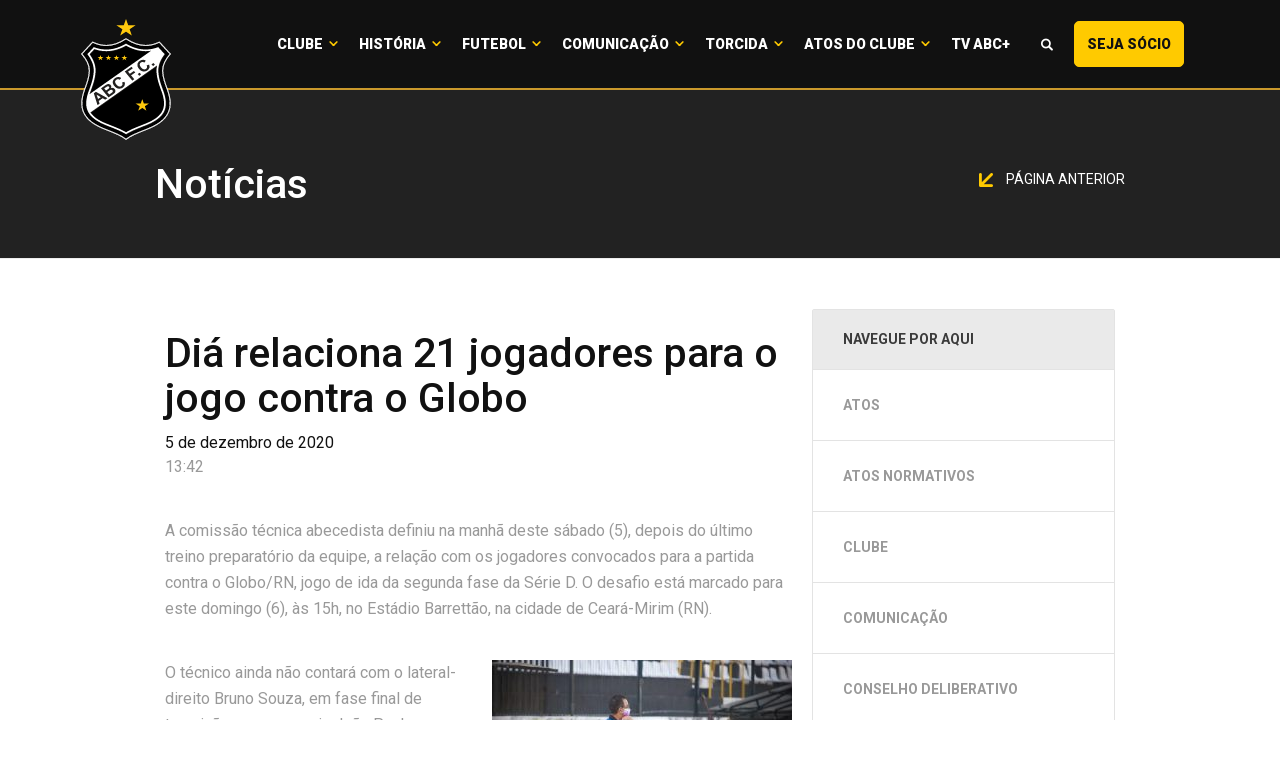

--- FILE ---
content_type: text/html; charset=UTF-8
request_url: https://abcfc.com.br/comunicacao/noticias/dia-relaciona-21-jogadores-para-o-jogo-contra-o-globo/
body_size: 10449
content:
<!doctype html>
<html class="no-js" lang="pt-BR">
<head>
  <meta charset="utf-8">
  <meta http-equiv="X-UA-Compatible" content="IE=edge">
  <meta name="viewport" content="width=device-width, initial-scale=1">

  <title>Diá relaciona 21 jogadores para o jogo contra o Globo &#8211; ABC FC</title>
<meta name='robots' content='max-image-preview:large' />
<script type='application/javascript'>console.log('PixelYourSite Free version 9.4.2');</script>
<link rel='dns-prefetch' href='//img.abcfc.com.br' />
<link rel='dns-prefetch' href='//code.jquery.com' />
<script type="text/javascript">
window._wpemojiSettings = {"baseUrl":"https:\/\/s.w.org\/images\/core\/emoji\/14.0.0\/72x72\/","ext":".png","svgUrl":"https:\/\/s.w.org\/images\/core\/emoji\/14.0.0\/svg\/","svgExt":".svg","source":{"concatemoji":"https:\/\/abcfc.com.br\/wp-includes\/js\/wp-emoji-release.min.js?ver=dca7953e51dff603dd5203b7a9f64f50"}};
/*! This file is auto-generated */
!function(e,a,t){var n,r,o,i=a.createElement("canvas"),p=i.getContext&&i.getContext("2d");function s(e,t){p.clearRect(0,0,i.width,i.height),p.fillText(e,0,0);e=i.toDataURL();return p.clearRect(0,0,i.width,i.height),p.fillText(t,0,0),e===i.toDataURL()}function c(e){var t=a.createElement("script");t.src=e,t.defer=t.type="text/javascript",a.getElementsByTagName("head")[0].appendChild(t)}for(o=Array("flag","emoji"),t.supports={everything:!0,everythingExceptFlag:!0},r=0;r<o.length;r++)t.supports[o[r]]=function(e){if(p&&p.fillText)switch(p.textBaseline="top",p.font="600 32px Arial",e){case"flag":return s("\ud83c\udff3\ufe0f\u200d\u26a7\ufe0f","\ud83c\udff3\ufe0f\u200b\u26a7\ufe0f")?!1:!s("\ud83c\uddfa\ud83c\uddf3","\ud83c\uddfa\u200b\ud83c\uddf3")&&!s("\ud83c\udff4\udb40\udc67\udb40\udc62\udb40\udc65\udb40\udc6e\udb40\udc67\udb40\udc7f","\ud83c\udff4\u200b\udb40\udc67\u200b\udb40\udc62\u200b\udb40\udc65\u200b\udb40\udc6e\u200b\udb40\udc67\u200b\udb40\udc7f");case"emoji":return!s("\ud83e\udef1\ud83c\udffb\u200d\ud83e\udef2\ud83c\udfff","\ud83e\udef1\ud83c\udffb\u200b\ud83e\udef2\ud83c\udfff")}return!1}(o[r]),t.supports.everything=t.supports.everything&&t.supports[o[r]],"flag"!==o[r]&&(t.supports.everythingExceptFlag=t.supports.everythingExceptFlag&&t.supports[o[r]]);t.supports.everythingExceptFlag=t.supports.everythingExceptFlag&&!t.supports.flag,t.DOMReady=!1,t.readyCallback=function(){t.DOMReady=!0},t.supports.everything||(n=function(){t.readyCallback()},a.addEventListener?(a.addEventListener("DOMContentLoaded",n,!1),e.addEventListener("load",n,!1)):(e.attachEvent("onload",n),a.attachEvent("onreadystatechange",function(){"complete"===a.readyState&&t.readyCallback()})),(e=t.source||{}).concatemoji?c(e.concatemoji):e.wpemoji&&e.twemoji&&(c(e.twemoji),c(e.wpemoji)))}(window,document,window._wpemojiSettings);
</script>
<style type="text/css">
img.wp-smiley,
img.emoji {
	display: inline !important;
	border: none !important;
	box-shadow: none !important;
	height: 1em !important;
	width: 1em !important;
	margin: 0 0.07em !important;
	vertical-align: -0.1em !important;
	background: none !important;
	padding: 0 !important;
}
</style>
	<link rel='stylesheet' id='classic-theme-styles-css' href='https://abcfc.com.br/wp-includes/css/classic-themes.min.css?ver=dca7953e51dff603dd5203b7a9f64f50' type='text/css' media='all' />
<style id='global-styles-inline-css' type='text/css'>
body{--wp--preset--color--black: #000000;--wp--preset--color--cyan-bluish-gray: #abb8c3;--wp--preset--color--white: #ffffff;--wp--preset--color--pale-pink: #f78da7;--wp--preset--color--vivid-red: #cf2e2e;--wp--preset--color--luminous-vivid-orange: #ff6900;--wp--preset--color--luminous-vivid-amber: #fcb900;--wp--preset--color--light-green-cyan: #7bdcb5;--wp--preset--color--vivid-green-cyan: #00d084;--wp--preset--color--pale-cyan-blue: #8ed1fc;--wp--preset--color--vivid-cyan-blue: #0693e3;--wp--preset--color--vivid-purple: #9b51e0;--wp--preset--gradient--vivid-cyan-blue-to-vivid-purple: linear-gradient(135deg,rgba(6,147,227,1) 0%,rgb(155,81,224) 100%);--wp--preset--gradient--light-green-cyan-to-vivid-green-cyan: linear-gradient(135deg,rgb(122,220,180) 0%,rgb(0,208,130) 100%);--wp--preset--gradient--luminous-vivid-amber-to-luminous-vivid-orange: linear-gradient(135deg,rgba(252,185,0,1) 0%,rgba(255,105,0,1) 100%);--wp--preset--gradient--luminous-vivid-orange-to-vivid-red: linear-gradient(135deg,rgba(255,105,0,1) 0%,rgb(207,46,46) 100%);--wp--preset--gradient--very-light-gray-to-cyan-bluish-gray: linear-gradient(135deg,rgb(238,238,238) 0%,rgb(169,184,195) 100%);--wp--preset--gradient--cool-to-warm-spectrum: linear-gradient(135deg,rgb(74,234,220) 0%,rgb(151,120,209) 20%,rgb(207,42,186) 40%,rgb(238,44,130) 60%,rgb(251,105,98) 80%,rgb(254,248,76) 100%);--wp--preset--gradient--blush-light-purple: linear-gradient(135deg,rgb(255,206,236) 0%,rgb(152,150,240) 100%);--wp--preset--gradient--blush-bordeaux: linear-gradient(135deg,rgb(254,205,165) 0%,rgb(254,45,45) 50%,rgb(107,0,62) 100%);--wp--preset--gradient--luminous-dusk: linear-gradient(135deg,rgb(255,203,112) 0%,rgb(199,81,192) 50%,rgb(65,88,208) 100%);--wp--preset--gradient--pale-ocean: linear-gradient(135deg,rgb(255,245,203) 0%,rgb(182,227,212) 50%,rgb(51,167,181) 100%);--wp--preset--gradient--electric-grass: linear-gradient(135deg,rgb(202,248,128) 0%,rgb(113,206,126) 100%);--wp--preset--gradient--midnight: linear-gradient(135deg,rgb(2,3,129) 0%,rgb(40,116,252) 100%);--wp--preset--duotone--dark-grayscale: url('#wp-duotone-dark-grayscale');--wp--preset--duotone--grayscale: url('#wp-duotone-grayscale');--wp--preset--duotone--purple-yellow: url('#wp-duotone-purple-yellow');--wp--preset--duotone--blue-red: url('#wp-duotone-blue-red');--wp--preset--duotone--midnight: url('#wp-duotone-midnight');--wp--preset--duotone--magenta-yellow: url('#wp-duotone-magenta-yellow');--wp--preset--duotone--purple-green: url('#wp-duotone-purple-green');--wp--preset--duotone--blue-orange: url('#wp-duotone-blue-orange');--wp--preset--font-size--small: 13px;--wp--preset--font-size--medium: 20px;--wp--preset--font-size--large: 36px;--wp--preset--font-size--x-large: 42px;--wp--preset--spacing--20: 0.44rem;--wp--preset--spacing--30: 0.67rem;--wp--preset--spacing--40: 1rem;--wp--preset--spacing--50: 1.5rem;--wp--preset--spacing--60: 2.25rem;--wp--preset--spacing--70: 3.38rem;--wp--preset--spacing--80: 5.06rem;--wp--preset--shadow--natural: 6px 6px 9px rgba(0, 0, 0, 0.2);--wp--preset--shadow--deep: 12px 12px 50px rgba(0, 0, 0, 0.4);--wp--preset--shadow--sharp: 6px 6px 0px rgba(0, 0, 0, 0.2);--wp--preset--shadow--outlined: 6px 6px 0px -3px rgba(255, 255, 255, 1), 6px 6px rgba(0, 0, 0, 1);--wp--preset--shadow--crisp: 6px 6px 0px rgba(0, 0, 0, 1);}:where(.is-layout-flex){gap: 0.5em;}body .is-layout-flow > .alignleft{float: left;margin-inline-start: 0;margin-inline-end: 2em;}body .is-layout-flow > .alignright{float: right;margin-inline-start: 2em;margin-inline-end: 0;}body .is-layout-flow > .aligncenter{margin-left: auto !important;margin-right: auto !important;}body .is-layout-constrained > .alignleft{float: left;margin-inline-start: 0;margin-inline-end: 2em;}body .is-layout-constrained > .alignright{float: right;margin-inline-start: 2em;margin-inline-end: 0;}body .is-layout-constrained > .aligncenter{margin-left: auto !important;margin-right: auto !important;}body .is-layout-constrained > :where(:not(.alignleft):not(.alignright):not(.alignfull)){max-width: var(--wp--style--global--content-size);margin-left: auto !important;margin-right: auto !important;}body .is-layout-constrained > .alignwide{max-width: var(--wp--style--global--wide-size);}body .is-layout-flex{display: flex;}body .is-layout-flex{flex-wrap: wrap;align-items: center;}body .is-layout-flex > *{margin: 0;}:where(.wp-block-columns.is-layout-flex){gap: 2em;}.has-black-color{color: var(--wp--preset--color--black) !important;}.has-cyan-bluish-gray-color{color: var(--wp--preset--color--cyan-bluish-gray) !important;}.has-white-color{color: var(--wp--preset--color--white) !important;}.has-pale-pink-color{color: var(--wp--preset--color--pale-pink) !important;}.has-vivid-red-color{color: var(--wp--preset--color--vivid-red) !important;}.has-luminous-vivid-orange-color{color: var(--wp--preset--color--luminous-vivid-orange) !important;}.has-luminous-vivid-amber-color{color: var(--wp--preset--color--luminous-vivid-amber) !important;}.has-light-green-cyan-color{color: var(--wp--preset--color--light-green-cyan) !important;}.has-vivid-green-cyan-color{color: var(--wp--preset--color--vivid-green-cyan) !important;}.has-pale-cyan-blue-color{color: var(--wp--preset--color--pale-cyan-blue) !important;}.has-vivid-cyan-blue-color{color: var(--wp--preset--color--vivid-cyan-blue) !important;}.has-vivid-purple-color{color: var(--wp--preset--color--vivid-purple) !important;}.has-black-background-color{background-color: var(--wp--preset--color--black) !important;}.has-cyan-bluish-gray-background-color{background-color: var(--wp--preset--color--cyan-bluish-gray) !important;}.has-white-background-color{background-color: var(--wp--preset--color--white) !important;}.has-pale-pink-background-color{background-color: var(--wp--preset--color--pale-pink) !important;}.has-vivid-red-background-color{background-color: var(--wp--preset--color--vivid-red) !important;}.has-luminous-vivid-orange-background-color{background-color: var(--wp--preset--color--luminous-vivid-orange) !important;}.has-luminous-vivid-amber-background-color{background-color: var(--wp--preset--color--luminous-vivid-amber) !important;}.has-light-green-cyan-background-color{background-color: var(--wp--preset--color--light-green-cyan) !important;}.has-vivid-green-cyan-background-color{background-color: var(--wp--preset--color--vivid-green-cyan) !important;}.has-pale-cyan-blue-background-color{background-color: var(--wp--preset--color--pale-cyan-blue) !important;}.has-vivid-cyan-blue-background-color{background-color: var(--wp--preset--color--vivid-cyan-blue) !important;}.has-vivid-purple-background-color{background-color: var(--wp--preset--color--vivid-purple) !important;}.has-black-border-color{border-color: var(--wp--preset--color--black) !important;}.has-cyan-bluish-gray-border-color{border-color: var(--wp--preset--color--cyan-bluish-gray) !important;}.has-white-border-color{border-color: var(--wp--preset--color--white) !important;}.has-pale-pink-border-color{border-color: var(--wp--preset--color--pale-pink) !important;}.has-vivid-red-border-color{border-color: var(--wp--preset--color--vivid-red) !important;}.has-luminous-vivid-orange-border-color{border-color: var(--wp--preset--color--luminous-vivid-orange) !important;}.has-luminous-vivid-amber-border-color{border-color: var(--wp--preset--color--luminous-vivid-amber) !important;}.has-light-green-cyan-border-color{border-color: var(--wp--preset--color--light-green-cyan) !important;}.has-vivid-green-cyan-border-color{border-color: var(--wp--preset--color--vivid-green-cyan) !important;}.has-pale-cyan-blue-border-color{border-color: var(--wp--preset--color--pale-cyan-blue) !important;}.has-vivid-cyan-blue-border-color{border-color: var(--wp--preset--color--vivid-cyan-blue) !important;}.has-vivid-purple-border-color{border-color: var(--wp--preset--color--vivid-purple) !important;}.has-vivid-cyan-blue-to-vivid-purple-gradient-background{background: var(--wp--preset--gradient--vivid-cyan-blue-to-vivid-purple) !important;}.has-light-green-cyan-to-vivid-green-cyan-gradient-background{background: var(--wp--preset--gradient--light-green-cyan-to-vivid-green-cyan) !important;}.has-luminous-vivid-amber-to-luminous-vivid-orange-gradient-background{background: var(--wp--preset--gradient--luminous-vivid-amber-to-luminous-vivid-orange) !important;}.has-luminous-vivid-orange-to-vivid-red-gradient-background{background: var(--wp--preset--gradient--luminous-vivid-orange-to-vivid-red) !important;}.has-very-light-gray-to-cyan-bluish-gray-gradient-background{background: var(--wp--preset--gradient--very-light-gray-to-cyan-bluish-gray) !important;}.has-cool-to-warm-spectrum-gradient-background{background: var(--wp--preset--gradient--cool-to-warm-spectrum) !important;}.has-blush-light-purple-gradient-background{background: var(--wp--preset--gradient--blush-light-purple) !important;}.has-blush-bordeaux-gradient-background{background: var(--wp--preset--gradient--blush-bordeaux) !important;}.has-luminous-dusk-gradient-background{background: var(--wp--preset--gradient--luminous-dusk) !important;}.has-pale-ocean-gradient-background{background: var(--wp--preset--gradient--pale-ocean) !important;}.has-electric-grass-gradient-background{background: var(--wp--preset--gradient--electric-grass) !important;}.has-midnight-gradient-background{background: var(--wp--preset--gradient--midnight) !important;}.has-small-font-size{font-size: var(--wp--preset--font-size--small) !important;}.has-medium-font-size{font-size: var(--wp--preset--font-size--medium) !important;}.has-large-font-size{font-size: var(--wp--preset--font-size--large) !important;}.has-x-large-font-size{font-size: var(--wp--preset--font-size--x-large) !important;}
.wp-block-navigation a:where(:not(.wp-element-button)){color: inherit;}
:where(.wp-block-columns.is-layout-flex){gap: 2em;}
.wp-block-pullquote{font-size: 1.5em;line-height: 1.6;}
</style>
<link rel='stylesheet' id='contact-form-7-css' href='https://abcfc.com.br/wp-content/plugins/contact-form-7/includes/css/styles.css?ver=5.8.7' type='text/css' media='all' />
<link rel='stylesheet' id='roots_css-css' href='https://img.abcfc.com.br/themes/v02/assets/css/main.min.d47f71a4.css' type='text/css' media='all' />
<script type='text/javascript' src='//code.jquery.com/jquery-2.2.4.min.js' id='jquery-js'></script>
<script type='text/javascript' src='https://abcfc.com.br/wp-content/plugins/pixelyoursite/dist/scripts/jquery.bind-first-0.2.3.min.js?ver=dca7953e51dff603dd5203b7a9f64f50' id='jquery-bind-first-js'></script>
<script type='text/javascript' src='https://abcfc.com.br/wp-content/plugins/pixelyoursite/dist/scripts/js.cookie-2.1.3.min.js?ver=2.1.3' id='js-cookie-pys-js'></script>
<script type='text/javascript' id='pys-js-extra'>
/* <![CDATA[ */
var pysOptions = {"staticEvents":[],"dynamicEvents":[],"triggerEvents":[],"triggerEventTypes":[],"ga":{"trackingIds":["UA-141098700-25"],"enhanceLinkAttr":false,"anonimizeIP":false,"commentEventEnabled":true,"commentEventNonInteractive":false,"downloadEnabled":true,"downloadEventNonInteractive":false,"formEventEnabled":true,"crossDomainEnabled":false,"crossDomainAcceptIncoming":false,"crossDomainDomains":[],"isDebugEnabled":[""],"disableAdvertisingFeatures":false,"disableAdvertisingPersonalization":false,"wooVariableAsSimple":false},"debug":"","siteUrl":"https:\/\/abcfc.com.br","ajaxUrl":"https:\/\/abcfc.com.br\/wp-admin\/admin-ajax.php","ajax_event":"308ff66392","enable_remove_download_url_param":"1","cookie_duration":"7","last_visit_duration":"60","enable_success_send_form":"","ajaxForServerEvent":"1","gdpr":{"ajax_enabled":false,"all_disabled_by_api":false,"facebook_disabled_by_api":false,"analytics_disabled_by_api":false,"google_ads_disabled_by_api":false,"pinterest_disabled_by_api":false,"bing_disabled_by_api":false,"externalID_disabled_by_api":false,"facebook_prior_consent_enabled":true,"analytics_prior_consent_enabled":true,"google_ads_prior_consent_enabled":null,"pinterest_prior_consent_enabled":true,"bing_prior_consent_enabled":true,"cookiebot_integration_enabled":false,"cookiebot_facebook_consent_category":"marketing","cookiebot_analytics_consent_category":"statistics","cookiebot_tiktok_consent_category":"marketing","cookiebot_google_ads_consent_category":null,"cookiebot_pinterest_consent_category":"marketing","cookiebot_bing_consent_category":"marketing","consent_magic_integration_enabled":false,"real_cookie_banner_integration_enabled":false,"cookie_notice_integration_enabled":false,"cookie_law_info_integration_enabled":false},"cookie":{"disabled_all_cookie":false,"disabled_advanced_form_data_cookie":false,"disabled_landing_page_cookie":false,"disabled_first_visit_cookie":false,"disabled_trafficsource_cookie":false,"disabled_utmTerms_cookie":false,"disabled_utmId_cookie":false},"woo":{"enabled":false},"edd":{"enabled":false}};
/* ]]> */
</script>
<script type='text/javascript' src='https://abcfc.com.br/wp-content/plugins/pixelyoursite/dist/scripts/public.js?ver=9.4.2' id='pys-js'></script>
<script type='text/javascript' src='https://img.abcfc.com.br/themes/v02/assets/js/vendor/modernizr.min.fd5d27ef.js' id='modernizr-js'></script>
<link rel="https://api.w.org/" href="https://abcfc.com.br/wp-json/" /><link rel="EditURI" type="application/rsd+xml" title="RSD" href="https://abcfc.com.br/xmlrpc.php?rsd" />
<link rel="wlwmanifest" type="application/wlwmanifest+xml" href="https://abcfc.com.br/wp-includes/wlwmanifest.xml" />

<link rel="canonical" href="https://abcfc.com.br/comunicacao/noticias/dia-relaciona-21-jogadores-para-o-jogo-contra-o-globo/" />
<link rel='shortlink' href='https://abcfc.com.br/?p=73850' />
<link rel="alternate" type="application/json+oembed" href="https://abcfc.com.br/wp-json/oembed/1.0/embed?url=https%3A%2F%2Fabcfc.com.br%2Fcomunicacao%2Fnoticias%2Fdia-relaciona-21-jogadores-para-o-jogo-contra-o-globo%2F" />
<link rel="alternate" type="text/xml+oembed" href="https://abcfc.com.br/wp-json/oembed/1.0/embed?url=https%3A%2F%2Fabcfc.com.br%2Fcomunicacao%2Fnoticias%2Fdia-relaciona-21-jogadores-para-o-jogo-contra-o-globo%2F&#038;format=xml" />
		<script>
			document.documentElement.className = document.documentElement.className.replace( 'no-js', 'js' );
		</script>
				<style>
			.no-js img.lazyload { display: none; }
			figure.wp-block-image img.lazyloading { min-width: 150px; }
							.lazyload, .lazyloading { opacity: 0; }
				.lazyloaded {
					opacity: 1;
					transition: opacity 400ms;
					transition-delay: 0ms;
				}
					</style>
		<link rel="icon" href="https://img.abcfc.com.br/uploads/2018/12/cropped-escudo-32x32.png" sizes="32x32" />
<link rel="icon" href="https://img.abcfc.com.br/uploads/2018/12/cropped-escudo-192x192.png" sizes="192x192" />
<link rel="apple-touch-icon" href="https://img.abcfc.com.br/uploads/2018/12/cropped-escudo-180x180.png" />
<meta name="msapplication-TileImage" content="https://img.abcfc.com.br/uploads/2018/12/cropped-escudo-270x270.png" />
    <script type="text/javascript">
        WebFontConfig = {
            google: {families: ['Roboto:400,500,700,900']}
        };
        (function () {
            var wf = document.createElement('script');
            wf.src = 'https://ajax.googleapis.com/ajax/libs/webfont/1/webfont.js';
            wf.type = 'text/javascript';
            wf.async = 'true';
            var s = document.getElementsByTagName('script')[0];
            s.parentNode.insertBefore(wf, s);
        })(); </script>
          <!-- Global site tag (gtag.js) - Google Analytics -->
        <script async src="https://www.googletagmanager.com/gtag/js?id=UA-1264632-18"></script>
        <script>
            window.dataLayer = window.dataLayer || [];
            function gtag(){dataLayer.push(arguments);}
            gtag('js', new Date());

            gtag('config', 'UA-1264632-18');
        </script>

    
  <style>
    .content-info__sponsors-content .bx-wrapper .bx-viewport {
      height: initial !important;
    }
  </style>

  <script type="text/javascript">
    function openSearch() {
      document.getElementById("myOverlay").style.display = "block";
    }

    function closeSearch() {
      document.getElementById("myOverlay").style.display = "none";
    }
  </script>

</head>
<body class="noticia-template-default single single-noticia postid-73850 dia-relaciona-21-jogadores-para-o-jogo-contra-o-globo sidebar-primary">

<!--[if lt IE 8]>
<div class="alert alert-warning">
    You are using an <strong>outdated</strong> browser. Please <a href="http://browsehappy.com/">upgrade your
    browser</a> to improve your experience.</div>
<![endif]-->


<header class="banner" data-pc-header-fix data-pc-header-fix-bellow-of=".showcase__matches"> <div class="navbar-main"> <nav class="navbar navbar-default"> <div class="navbar-header"> <button type="button" data-target="#navbarCollapse" data-toggle="collapse" class="navbar-toggle" id="nav-icon3"> <span></span> <span></span> <span></span> <span></span> </button> <a href="https://abcfc.com.br/" class="navbar-brand"> <img  width="60" alt="ABC FC" data-src="https://img.abcfc.com.br/themes/v02/assets/img/build/logo-abcfc.fa2e7c2a.svg" class="lazyload" src="[data-uri]" /><noscript><img src="https://img.abcfc.com.br/themes/v02/assets/img/build/logo-abcfc.fa2e7c2a.svg" width="60" alt="ABC FC"/></noscript> </a> </div> <div id="navbarCollapse" class="collapse navbar-collapse"> <ul id="menu-principal" class="nav navbar-nav"><li class="dropdown menu-clube"><a class="dropdown-toggle" data-toggle="dropdown" data-target="#" href="https://abcfc.com.br/clube/diretoria/">Clube <b class="caret"></b></a><ul class="dropdown-menu"> <li class="menu-diretoria"><a href="https://abcfc.com.br/clube/diretoria/">Diretoria</a></li> <li class="menu-conselho"><a href="https://abcfc.com.br/clube/conselho/">Conselho</a></li> <li class="menu-estatuto"><a href="https://abcfc.com.br/clube/estatuto/">Estatuto</a></li> <li class="menu-estrutura"><a href="https://abcfc.com.br/clube/estrutura/">Estrutura</a></li> <li class="menu-simbolos"><a href="https://abcfc.com.br/clube/simbolos/">Símbolos</a></li> <li class="menu-hino"><a href="https://abcfc.com.br/clube/hino/">Hino</a></li></ul></li><li class="dropdown menu-historia"><a class="dropdown-toggle" data-toggle="dropdown" data-target="#" href="https://abcfc.com.br/historia/historico/">História <b class="caret"></b></a><ul class="dropdown-menu"> <li class="menu-historico"><a href="https://abcfc.com.br/historia/historico/">Histórico</a></li> <li class="menu-titulos"><a href="https://abcfc.com.br/historia/titulos/">Títulos</a></li> <li class="menu-idolos"><a href="https://abcfc.com.br/historia/idolos/">Ídolos</a></li> <li class="menu-tecnicos"><a href="https://abcfc.com.br/historia/tecnicos/">Técnicos</a></li> <li class="menu-presidentes"><a href="https://abcfc.com.br/historia/presidentes/">Presidentes</a></li> <li class="menu-frasqueirao"><a href="https://abcfc.com.br/historia/frasqueirao/">Frasqueirão</a></li></ul></li><li class="dropdown menu-futebol"><a class="dropdown-toggle" data-toggle="dropdown" data-target="#" href="https://abcfc.com.br/futebol/elenco-profissional/comissao-tecnica">Futebol <b class="caret"></b></a><ul class="dropdown-menu"> <li class="menu-elenco-profissional"><a href="https://abcfc.com.br/elenco/categoria/profissional/">Elenco Profissional</a></li> <li class="menu-uniforme"><a href="https://abcfc.com.br/futebol/uniforme/">Uniforme</a></li></ul></li><li class="dropdown menu-comunicacao"><a class="dropdown-toggle" data-toggle="dropdown" data-target="#" href="https://abcfc.com.br/comunicacao/noticias/">Comunicação <b class="caret"></b></a><ul class="dropdown-menu"> <li class="menu-noticias"><a href="https://abcfc.com.br/comunicacao/noticias/">Notícias</a></li> <li class="menu-galeria-de-imagens"><a href="https://abcfc.com.br/comunicacao/galeria-de-imagens/">Galeria de Imagens</a></li> <li class="menu-tv-abc"><a href="https://abcfc.com.br/comunicacao/tv-abc/">Tv ABC</a></li> <li class="menu-assessoria"><a href="https://abcfc.com.br/comunicacao/assessoria/">Assessoria</a></li> <li class="menu-wallpapers"><a href="https://abcfc.com.br/comunicacao/wallpapers/">Wallpapers</a></li> <li class="menu-podcasts"><a href="https://abcfc.com.br/comunicacao/podcasts/">Podcasts</a></li> <li class="menu-marketing"><a href="https://abcfc.com.br/comunicacao/marketing/">Marketing</a></li> <li class="menu-miv"><a href="https://abcfc.com.br/comunicacao/miv/">MIV</a></li> <li class="menu-ouvidoria"><a href="https://abcfc.com.br/ouvidoria/">Ouvidoria</a></li></ul></li><li class="dropdown menu-torcida"><a class="dropdown-toggle" data-toggle="dropdown" data-target="#" href="https://abcfc.com.br/torcida/mundo-abcdista/">Torcida <b class="caret"></b></a><ul class="dropdown-menu"> <li class="menu-abcpelomundo"><a href="https://abcfc.com.br/torcida/mundo-abcdista/">#ABCPeloMundo</a></li> <li class="menu-pequenoalvinegro"><a href="https://abcfc.com.br/torcida/pequeno-alvinegro/">#PequenoAlvinegro</a></li></ul></li><li class="dropdown menu-atos-do-clube"><a class="dropdown-toggle" data-toggle="dropdown" data-target="#" href="#">Atos do Clube <b class="caret"></b></a><ul class="dropdown-menu"> <li class="menu-diretoria-executiva"><a href="/atos-normativos/">Diretoria Executiva</a></li> <li class="menu-conselho-deliberativo"><a href="https://abcfc.com.br/resolucoes-do-conselho-deliberativo/">Conselho Deliberativo</a></li></ul></li><li class="menu-tv-abc"><a href="https://tvabcmais.com.br/">TV ABC+</a></li><li class="lupa menu-"><a><span class="fonticon fonticon-magnifying-glass" onclick="openSearch()"></span></a></li><li class="menu-seja-socio-maisquerido"><a target="_blank" rel="noopener" href="https://socio-abcfc.futebolcard.com/?utm_source=SiteOficial&#038;utm_medium=CTATopoSite&#038;utm_campaign=SMQ-Institucional">Seja Sócio <span class="visible-lg-inline">#MaisQuerido</span></a></li></ul> </div> </nav> </div></header><div id="myOverlay" class="overlay"> <span class="closebtn" onclick="closeSearch()" title="Close Overlay">×</span> <div class="overlay-content"> <div class="search-content"> <form action="https://abcfc.com.br/comunicacao/noticias/" class=""> <div class="search-group"> <input type="text" class="form-control" id="text" placeholder="Busque aqui" name="s"> <button type="submit" class="btn btn-submit"><span class="fonticon fonticon-magnifying-glass"></span></button> </div> </form> </div> </div></div><div class="wrap container-fluid"> <div class="content row"> <main class="main"> <div class="page-header"> <div class="container"> <h1 class="page-header__title"> <h1 class="page-header__title">Notícias</h1> </h1> <div class="page-header__right hidden-xs"> <a class="page-header__back-button" href="javascript:history.back();"> <img height="14"   data-src="https://img.abcfc.com.br/themes/v02/assets/img/build/arrow-down-diagonal@2x.d2cf7c3d.png" class="page-header__back-button-arrow lazyload" src="[data-uri]"><noscript><img height="14" class="page-header__back-button-arrow" src="https://img.abcfc.com.br/themes/v02/assets/img/build/arrow-down-diagonal@2x.d2cf7c3d.png"></noscript> Página anterior </a> </div> </div> </div><article class="post-73850 noticia type-noticia status-publish has-post-thumbnail hentry category-futebol"> <div class="main-content"> <div class="container"> <div class="col-md-20"> <header> <h1 class="entry-title">Diá relaciona 21 jogadores para o jogo contra o Globo</h1> <time class="updated" datetime="2020-12-05T13:42:43-03:00">5 de dezembro de 2020</time> <p class="byline author vcard">13:42</p> </header> <div class="entry-content"> <p>A comissão técnica abecedista definiu na manhã deste sábado (5), depois do último treino preparatório da equipe, a relação com os jogadores convocados para a partida contra o Globo/RN, jogo de ida da segunda fase da Série D. O desafio está marcado para este domingo (6), às 15h, no Estádio Barrettão, na cidade de Ceará-Mirim (RN).</p><figure id="attachment_73182" aria-describedby="caption-attachment-73182" style="width: 300px" class="wp-caption alignright"><a href="https://img.abcfc.com.br/uploads/2020/11/mg_0337_50592248111_o.jpg"><img decoding="async"   alt="" width="300" height="200" data-srcset="https://img.abcfc.com.br/uploads/2020/11/mg_0337_50592248111_o-300x200.jpg 300w, https://img.abcfc.com.br/uploads/2020/11/mg_0337_50592248111_o-1024x682.jpg 1024w, https://img.abcfc.com.br/uploads/2020/11/mg_0337_50592248111_o-768x512.jpg 768w, https://img.abcfc.com.br/uploads/2020/11/mg_0337_50592248111_o-40x27.jpg 40w, https://img.abcfc.com.br/uploads/2020/11/mg_0337_50592248111_o.jpg 1280w"  data-src="https://img.abcfc.com.br/uploads/2020/11/mg_0337_50592248111_o-300x200.jpg" data-sizes="(max-width: 300px) 100vw, 300px" class="size-medium wp-image-73182 lazyload" src="[data-uri]" /><noscript><img decoding="async" class="size-medium wp-image-73182" src="https://img.abcfc.com.br/uploads/2020/11/mg_0337_50592248111_o-300x200.jpg" alt="" width="300" height="200" srcset="https://img.abcfc.com.br/uploads/2020/11/mg_0337_50592248111_o-300x200.jpg 300w, https://img.abcfc.com.br/uploads/2020/11/mg_0337_50592248111_o-1024x682.jpg 1024w, https://img.abcfc.com.br/uploads/2020/11/mg_0337_50592248111_o-768x512.jpg 768w, https://img.abcfc.com.br/uploads/2020/11/mg_0337_50592248111_o-40x27.jpg 40w, https://img.abcfc.com.br/uploads/2020/11/mg_0337_50592248111_o.jpg 1280w" sizes="(max-width: 300px) 100vw, 300px" /></noscript></a><figcaption id="caption-attachment-73182" class="wp-caption-text">Foto: Rennê Carvalho/ABC F.C.</figcaption></figure><p>O técnico ainda não contará com o lateral-direito Bruno Souza, em fase final de transição, e com o meia João Paulo, que segue intensificando os treinos de recuperação, e não terá o lateral-esquerdo Bruno Furtado, entregue ao Departamento Médico.</p><p>Muitas são as novidades. Diá terá à disposição o lateral-esquerdo Dieyson e o meia Lelê, que cumpriram suspensão na rodada passada, o meia Berguinho, recuperado de lesão, além da presença do meia Douglas Lima e o atacante Thiaguinho, recém-contratados, que aparecem pela primeira vez entre os relacionados.</p><p>Confira a relação completa:</p><p>Goleiros: Rafael e André Luiz;<br />Laterais: Pedro Costa e Dieyson;<br />Zagueiros: Richardson, Vitor Salvador e Helitão;<br />Volantes: Valderrama, Sousa Tibiri, Fabrício e Wenderson;<br />Meias: Berguinho, Lelê, Douglas Lima e Ivanaldo;<br />Atacantes: Wallyson, Hiago, Giva, Jairinho, Thiaguinho e Alisson.</p> <!-- Go to www.addthis.com/dashboard to customize your tools --> <script type="text/javascript" src="//s7.addthis.com/js/300/addthis_widget.js#pubid=ra-54ecbdbf602c585a"></script> <!-- Go to www.addthis.com/dashboard to customize your tools --> <div class="addthis_inline_share_toolbox_1rqp" data-url="https://abcfc.com.br/comunicacao/noticias/dia-relaciona-21-jogadores-para-o-jogo-contra-o-globo/" data-title="Diá relaciona 21 jogadores para o jogo contra o Globo" data-media="https://img.abcfc.com.br/uploads/2020/11/mg_0337_50592248111_o.jpg"></div> </div> </div> <div class="col-md-10 hidden-sm hidden-xs"> <nav id="sidebar"> <div class="sidebar-header"> <h3 class="sidebar-header__title">Navegue por aqui</h3> </div> <ul class="sidebar-list list-unstyled components"> <li class="page_item page-item-94688"><a href="https://abcfc.com.br/atos/">Atos</a></li><li class="page_item page-item-94066"><a href="https://abcfc.com.br/atos-normativos/">Atos Normativos</a></li><li class="page_item page-item-11 page_item_has_children"><a href="https://abcfc.com.br/clube/">Clube</a></li><li class="page_item page-item-20 page_item_has_children"><a href="https://abcfc.com.br/comunicacao/">Comunicação</a></li><li class="page_item page-item-94067"><a href="https://abcfc.com.br/resolucoes-do-conselho-deliberativo/">Conselho Deliberativo</a></li><li class="page_item page-item-421"><a href="https://abcfc.com.br/contato/">Contato</a></li><li class="page_item page-item-94689"><a href="https://abcfc.com.br/decisoes/">Decisões</a></li><li class="page_item page-item-408"><a href="https://abcfc.com.br/frasqueirao/">Frasqueirão</a></li><li class="page_item page-item-17 page_item_has_children"><a href="https://abcfc.com.br/futebol/">Futebol</a></li><li class="page_item page-item-14 page_item_has_children"><a href="https://abcfc.com.br/historia/">História</a></li><li class="page_item page-item-51114"><a href="https://abcfc.com.br/">Home</a></li><li class="page_item page-item-94065"><a href="https://abcfc.com.br/lista-de-camarotes/">Lista de Camarotes</a></li><li class="page_item page-item-94191"><a href="https://abcfc.com.br/ouvidoria/">Ouvidoria</a></li><li class="page_item page-item-77"><a href="https://abcfc.com.br/pequeno-alvinegro/">Pequeno Alvinegro</a></li><li class="page_item page-item-14149"><a href="https://abcfc.com.br/resultado_musa/">Resultado</a></li><li class="page_item page-item-23 page_item_has_children"><a href="https://abcfc.com.br/torcida/">Torcida</a></li><li class="page_item page-item-19803"><a href="https://abcfc.com.br/transparencia/">Transparência</a></li> </ul></nav> </div> </div> </div></article> </main><!-- /.main --> <aside class="sidebar"> </aside><!-- /.sidebar --> </div><!-- /.content --></div><!-- /.wrap --><footer class="content-info"> <style> .social-networks__list-item-link svg { position: absolute; left: 45px; height: 50px; width: 40px; margin: 10px; }@media (max-width: 767px) { .social-networks__list-item-link svg { left: 20px; height: 35px; width: 35px; margin: 10px 0; }}</style> <section class="content-info__sponsors"> <header class="content-info__sponsors-header"> <div class="container"> <h2 class="content-info__sponsors-title"><span>Patrocínio</span></h2> </div> </header> <div class="content-info__sponsors-content"> <div class="container"> <div class="content-info__sponsors-container slider_patrocinadores"> <div class="content-info__sponsors-item"> <a href="http://www.elefantemq.com.br/" target="_blank" class="content-info__sponsors-item-link"> <img  alt="" data-src="https://img.abcfc.com.br/uploads/2020/07/LOGO-ELEFANTE-MQ-170x84-1.png" class="lazyload" src="[data-uri]"><noscript><img src="https://img.abcfc.com.br/uploads/2020/07/LOGO-ELEFANTE-MQ-170x84-1.png" alt=""></noscript> </a> </div> <div class="content-info__sponsors-item"> <a href="javascript:;" class="content-info__sponsors-item-link"> <img  alt="" data-src="https://img.abcfc.com.br/uploads/2024/03/RN-PROJETO.png" class="lazyload" src="[data-uri]"><noscript><img src="https://img.abcfc.com.br/uploads/2024/03/RN-PROJETO.png" alt=""></noscript> </a> </div> <div class="content-info__sponsors-item"> <a href="http://www.sterbom.com.br" target="_blank" class="content-info__sponsors-item-link"> <img  alt="" data-src="https://img.abcfc.com.br/uploads/2019/02/sterbom.png" class="lazyload" src="[data-uri]"><noscript><img src="https://img.abcfc.com.br/uploads/2019/02/sterbom.png" alt=""></noscript> </a> </div> <div class="content-info__sponsors-item"> <a href="https://www.unimed.coop.br/site/" target="_blank" class="content-info__sponsors-item-link"> <img  alt="" data-src="https://img.abcfc.com.br/uploads/2022/06/UNIMED.png" class="lazyload" src="[data-uri]"><noscript><img src="https://img.abcfc.com.br/uploads/2022/06/UNIMED.png" alt=""></noscript> </a> </div> <div class="content-info__sponsors-item"> <a href="https://www.zaznatal.com.br/" target="_blank" class="content-info__sponsors-item-link"> <img  alt="" data-src="https://img.abcfc.com.br/uploads/2022/06/Zaz-Internet.png" class="lazyload" src="[data-uri]"><noscript><img src="https://img.abcfc.com.br/uploads/2022/06/Zaz-Internet.png" alt=""></noscript> </a> </div> <div class="content-info__sponsors-item"> <a href="http://www.nataltel.com.br" target="_blank" class="content-info__sponsors-item-link"> <img  alt="" data-src="https://img.abcfc.com.br/uploads/2019/02/natal_tel-1.png" class="lazyload" src="[data-uri]"><noscript><img src="https://img.abcfc.com.br/uploads/2019/02/natal_tel-1.png" alt=""></noscript> </a> </div> <div class="content-info__sponsors-item"> <a href="http://www.odontogroup.com.br" target="_blank" class="content-info__sponsors-item-link"> <img  alt="" data-src="https://img.abcfc.com.br/uploads/2019/02/odonto.png" class="lazyload" src="[data-uri]"><noscript><img src="https://img.abcfc.com.br/uploads/2019/02/odonto.png" alt=""></noscript> </a> </div> <div class="content-info__sponsors-item"> <a href="https://bit.ly/39ZQd50" target="_blank" class="content-info__sponsors-item-link"> <img  alt="" data-src="https://img.abcfc.com.br/uploads/2018/12/patrocinador-timemania.png" class="lazyload" src="[data-uri]"><noscript><img src="https://img.abcfc.com.br/uploads/2018/12/patrocinador-timemania.png" alt=""></noscript> </a> </div> <div class="content-info__sponsors-item"> <a href="https://identfix.com.br/" target="_blank" class="content-info__sponsors-item-link"> <img  alt="" data-src="https://img.abcfc.com.br/uploads/2025/05/Identfix.png" class="lazyload" src="[data-uri]"><noscript><img src="https://img.abcfc.com.br/uploads/2025/05/Identfix.png" alt=""></noscript> </a> </div> <div class="content-info__sponsors-item"> <a href="https://zeroum.bet/" target="_blank" class="content-info__sponsors-item-link"> <img  alt="" data-src="https://img.abcfc.com.br/uploads/2025/05/ZeroUm.png" class="lazyload" src="[data-uri]"><noscript><img src="https://img.abcfc.com.br/uploads/2025/05/ZeroUm.png" alt=""></noscript> </a> </div> <div class="content-info__sponsors-item"> <a href="https://www.atendja.com.br/" target="_blank" class="content-info__sponsors-item-link"> <img  alt="" data-src="https://img.abcfc.com.br/uploads/2025/05/AtendJa_ZN.png" class="lazyload" src="[data-uri]"><noscript><img src="https://img.abcfc.com.br/uploads/2025/05/AtendJa_ZN.png" alt=""></noscript> </a> </div> <div class="content-info__sponsors-item"> <a href="https://www.comjol.com.br/" target="_blank" class="content-info__sponsors-item-link"> <img  alt="" data-src="https://img.abcfc.com.br/uploads/2025/05/Comjol.png" class="lazyload" src="[data-uri]"><noscript><img src="https://img.abcfc.com.br/uploads/2025/05/Comjol.png" alt=""></noscript> </a> </div> <div class="content-info__sponsors-item"> <a href="https://redemaisrn.com.br/" target="_blank" class="content-info__sponsors-item-link"> <img  alt="" data-src="https://img.abcfc.com.br/uploads/2025/05/RedeMais.png" class="lazyload" src="[data-uri]"><noscript><img src="https://img.abcfc.com.br/uploads/2025/05/RedeMais.png" alt=""></noscript> </a> </div> </div> </div> </div></section> <section class="content-info__menu"> <div class="container"> <nav class="content-info__menu-container"> <ul id="menu-menu-footer" class="content-info__menu-items"><li class="menu-clube"><a class="menu-link" href="https://abcfc.com.br/clube/diretoria/">Clube</a><ul class="submenu submenu--level-1"> <li class="menu-diretoria"><a class="menu-link" href="https://abcfc.com.br/clube/diretoria/">Diretoria</a></li> <li class="menu-conselho"><a class="menu-link" href="https://abcfc.com.br/clube/conselho/">Conselho</a></li> <li class="menu-estatuto"><a class="menu-link" href="https://abcfc.com.br/clube/estatuto/">Estatuto</a></li> <li class="menu-estrutura"><a class="menu-link" href="https://abcfc.com.br/clube/estrutura/">Estrutura</a></li> <li class="menu-simbolos"><a class="menu-link" href="https://abcfc.com.br/clube/simbolos/">Símbolos</a></li> <li class="menu-hino"><a class="menu-link" href="https://abcfc.com.br/clube/hino/">Hino</a></li></ul></li><li class="menu-historia"><a class="menu-link" href="https://abcfc.com.br/historia/historico/">História</a><ul class="submenu submenu--level-1"> <li class="menu-historico"><a class="menu-link" href="https://abcfc.com.br/historia/historico/">Histórico</a></li> <li class="menu-titulos"><a class="menu-link" href="https://abcfc.com.br/historia/titulos/">Títulos</a></li> <li class="menu-idolos"><a class="menu-link" href="https://abcfc.com.br/historia/idolos/">Ídolos</a></li> <li class="menu-tecnicos"><a class="menu-link" href="https://abcfc.com.br/historia/tecnicos/">Técnicos</a></li> <li class="menu-presidentes"><a class="menu-link" href="https://abcfc.com.br/historia/presidentes/">Presidentes</a></li> <li class="menu-frasqueirao"><a class="menu-link" href="https://abcfc.com.br/historia/frasqueirao/">Frasqueirão</a></li></ul></li><li class="menu-futebol"><a class="menu-link" href="https://abcfc.com.br/futebol/elenco-profissional/comissao-tecnica">Futebol</a><ul class="submenu submenu--level-1"> <li class="menu-elenco-profissional"><a class="menu-link" href="https://abcfc.com.br/elenco/categoria/profissional/">Elenco Profissional</a></li> <li class="menu-uniforme"><a class="menu-link" href="https://abcfc.com.br/futebol/uniforme/">Uniforme</a></li></ul></li><li class="menu-comunicacao"><a class="menu-link" href="https://abcfc.com.br/comunicacao/noticias/">Comunicação</a><ul class="submenu submenu--level-1"> <li class="menu-noticias"><a class="menu-link" href="https://abcfc.com.br/comunicacao/noticias/">Notícias</a></li> <li class="menu-galeria-de-imagens"><a class="menu-link" href="https://abcfc.com.br/comunicacao/galeria-de-imagens/">Galeria de Imagens</a></li> <li class="menu-tv-abc"><a class="menu-link" href="https://abcfc.com.br/comunicacao/tv-abc/">Tv ABC</a></li> <li class="menu-assessoria"><a class="menu-link" href="https://abcfc.com.br/comunicacao/assessoria/">Assessoria</a></li> <li class="menu-wallpapers"><a class="menu-link" href="https://abcfc.com.br/comunicacao/wallpapers/">Wallpapers</a></li> <li class="menu-podcasts"><a class="menu-link" href="https://abcfc.com.br/comunicacao/podcasts/">Podcasts</a></li> <li class="menu-marketing"><a class="menu-link" href="https://abcfc.com.br/comunicacao/marketing/">Marketing</a></li> <li class="menu-miv"><a class="menu-link" href="https://abcfc.com.br/comunicacao/miv/">MIV</a></li></ul></li><li class="menu-torcida"><a class="menu-link" href="https://abcfc.com.br/torcida/mundo-abcdista/">Torcida</a><ul class="submenu submenu--level-1"> <li class="menu-abcpelomundo"><a class="menu-link" href="https://abcfc.com.br/torcida/mundo-abcdista/">#ABCPeloMundo</a></li> <li class="menu-pequenoalvinegro"><a class="menu-link" href="https://abcfc.com.br/torcida/pequeno-alvinegro/">#PequenoAlvinegro</a></li></ul></li><li class="menu-transparencia"><a class="menu-link" href="https://abcfc.com.br/transparencia">Transparência</a></li><li class="menu-tv-abc"><a class="menu-link" href="https://tvabcmais.com.br/">TV ABC+</a></li><li class="menu-ouvidoria"><a class="menu-link" href="https://abcfc.com.br/ouvidoria/">Ouvidoria</a></li><li class="menu-"><a class="menu-link"><span class="fonticon fonticon-magnifying-glass" onclick="openSearch()"></span></a></li><li class="menu-seja-socio-maisquerido"><a class="menu-link" href="https://socio-abcfc.futebolcard.com/?utm_source=SiteOficial&#038;utm_medium=CTARodapeSite&#038;utm_campaign=SMQ-Institucional">Seja Sócio <span class="visible-lg-inline">#MaisQuerido</span></a></li><li class="menu-cessionario-cadeira"><a class="menu-link" href="http://cadeira-abcfc.futebolcard.com/">Cessionário Cadeira</a></li></ul> </nav> </div></section> <div class="content-info__signature"> <div class="container"> <div class="content-info__signature-container"> <p class="content-info__signature-container-copy">© ABC Futebol Clube 2026.<span class="hidden-xs"> Todos os direitos reservados.</span></p> <a href="https://pontocriativo.com.br" rel="external" id="pontocriativo">pontocriativo</a> </div> </div> </div></footer><script type='text/javascript' async src='https://d335luupugsy2.cloudfront.net/js/loader-scripts/a9e782bf-f959-4b9d-89e4-b5115bce01b9-loader.js'></script> <script> var TEMPLATE_URL = "https://img.abcfc.com.br/themes/v02", URL_PATH = "https://abcfc.com.br"; </script> <div id="fb-root"></div> <script>(function(d, s, id) { var js, fjs = d.getElementsByTagName(s)[0]; if (d.getElementById(id)) return; js = d.createElement(s); js.id = id; js.src = 'https://connect.facebook.net/pt_BR/sdk.js#xfbml=1&version=v3.0&appId=185665358745268&autoLogAppEvents=1'; fjs.parentNode.insertBefore(js, fjs); }(document, 'script', 'facebook-jssdk'));</script> <script type='text/javascript' src='https://abcfc.com.br/wp-content/plugins/contact-form-7/includes/swv/js/index.js?ver=5.8.7' id='swv-js'></script><script type='text/javascript' id='contact-form-7-js-extra'>/* <![CDATA[ */var wpcf7 = {"api":{"root":"https:\/\/abcfc.com.br\/wp-json\/","namespace":"contact-form-7\/v1"},"cached":"1"};/* ]]> */</script><script type='text/javascript' src='https://abcfc.com.br/wp-content/plugins/contact-form-7/includes/js/index.js?ver=5.8.7' id='contact-form-7-js'></script><script type='text/javascript' src='https://abcfc.com.br/wp-content/plugins/wp-smushit/app/assets/js/smush-lazy-load.min.js?ver=3.14.2' id='smush-lazy-load-js'></script><script type='text/javascript' src='//code.jquery.com/jquery-migrate-1.4.1.min.js' id='jquery_migrate-js'></script><script type='text/javascript' src='https://img.abcfc.com.br/themes/v02/assets/js/scripts.min.f47e1e4a.js' id='roots_js-js'></script><script defer src="https://static.cloudflareinsights.com/beacon.min.js/vcd15cbe7772f49c399c6a5babf22c1241717689176015" integrity="sha512-ZpsOmlRQV6y907TI0dKBHq9Md29nnaEIPlkf84rnaERnq6zvWvPUqr2ft8M1aS28oN72PdrCzSjY4U6VaAw1EQ==" data-cf-beacon='{"version":"2024.11.0","token":"b00dceb05c1146faa09d855e88c30e8e","r":1,"server_timing":{"name":{"cfCacheStatus":true,"cfEdge":true,"cfExtPri":true,"cfL4":true,"cfOrigin":true,"cfSpeedBrain":true},"location_startswith":null}}' crossorigin="anonymous"></script>
</body></html>
<!--WP-Compress-HTML Uncompressed size: 25731 bytes; Compressed size: 21736 bytes; 15.53% savings-->

--- FILE ---
content_type: image/svg+xml
request_url: https://img.abcfc.com.br/themes/v02/assets/img/build/logo-abcfc.fa2e7c2a.svg
body_size: 9479
content:
<?xml version="1.0" encoding="utf-8"?>
<!-- Generator: Adobe Illustrator 16.0.0, SVG Export Plug-In . SVG Version: 6.00 Build 0)  -->
<!DOCTYPE svg PUBLIC "-//W3C//DTD SVG 1.1//EN" "http://www.w3.org/Graphics/SVG/1.1/DTD/svg11.dtd">
<svg version="1.1" id="Layer_1" xmlns="http://www.w3.org/2000/svg" xmlns:xlink="http://www.w3.org/1999/xlink" x="0px" y="0px"
	 width="105.941px" height="142.373px" viewBox="0 0 105.941 142.373" enable-background="new 0 0 105.941 142.373"
	 xml:space="preserve">
<path fill-rule="evenodd" clip-rule="evenodd" d="M53.009,141.531c-6.235-5.147-16.894-8.698-26.583-12.684
	C3.145,119.311-3.85,105.527,4.104,83.385c2.425-6.742,5.271-13.72,5.669-21.655c0.452-6.862-2.929-13.72-8.914-20.59
	c4.291-4.634,8.579-9.286,12.867-13.931c14.947,7.239,27.518,3.613,39.241-3.933c11.732,7.546,24.305,11.172,39.25,3.933
	c4.288,4.645,8.578,9.297,12.868,13.931c-5.988,6.87-9.364,13.728-8.913,20.59c0.396,7.935,3.232,14.913,5.665,21.655
	c7.948,22.142,0.971,35.926-22.327,45.462C69.821,132.833,59.242,136.383,53.009,141.531L53.009,141.531z"/>
<g>
	<path fill="#FFFFFF" d="M52.711,141.882c-4.953-4.086-12.951-7.242-20.686-10.294c-1.939-0.766-3.891-1.536-5.776-2.31
		C2.66,119.616-4.304,105.414,3.671,83.231c0.165-0.466,0.79-2.188,0.79-2.188c2.21-6.053,4.496-12.311,4.848-19.333
		C9.728,55.341,6.85,48.713,0.51,41.442l-0.274-0.312l0.286-0.309c3.237-3.497,6.473-7.002,9.709-10.509l3.388-3.671l0.308,0.148
		c5.393,2.612,10.58,3.881,15.857,3.881c7.399,0,14.686-2.475,22.931-7.787l0.253-0.161l0.25,0.161
		c8.256,5.313,15.546,7.787,22.941,7.787c5.278,0,10.465-1.27,15.856-3.881l0.31-0.147l1.518,1.642
		c3.858,4.188,7.719,8.368,11.582,12.537l0.281,0.31l-0.273,0.311c-6.338,7.269-9.215,13.896-8.794,20.257
		c0.348,7.047,2.647,13.34,4.87,19.426l-0.126,0.165l0.164-0.061c0.245,0.668,0.489,1.331,0.728,2
		c7.967,22.188,1,36.39-22.587,46.048c-1.539,0.634-3.12,1.26-4.671,1.874l-1.015,0.402c-7.731,3.063-15.726,6.229-20.695,10.33
		l-0.298,0.256L52.711,141.882z M1.485,41.146c6.314,7.348,9.178,14.093,8.752,20.616c-0.359,7.132-2.662,13.453-4.889,19.566
		L4.544,83.54c-3.959,11.014-4.147,19.878-0.575,27.1c3.553,7.181,10.957,12.997,22.634,17.78c1.717,0.708,3.493,1.407,5.223,2.089
		l0.486,0.191c7.67,3.026,15.6,6.156,20.697,10.235c5.12-4.103,13.07-7.246,20.76-10.286c1.833-0.722,3.732-1.474,5.565-2.229
		c11.684-4.783,19.09-10.599,22.642-17.78c3.566-7.213,3.377-16.078-0.577-27.1l-0.744-2.043c-2.254-6.16-4.586-12.53-4.948-19.743
		c-0.428-6.515,2.435-13.258,8.75-20.606c-3.765-4.066-7.533-8.146-11.297-12.23l-1.054-1.139c-5.4,2.574-10.618,3.825-15.948,3.825
		c-7.504,0-14.877-2.472-23.192-7.778c-8.306,5.306-15.675,7.778-23.184,7.778c-5.327,0-10.545-1.251-15.949-3.825l-4.196,4.545
		C6.921,35.269,4.203,38.214,1.485,41.146z"/>
	<path fill="#FFFFFF" d="M52.967,22.931l0.156,0.101c8.289,5.334,15.607,7.815,23.036,7.815c5.304,0,10.516-1.275,15.933-3.898
		l0.192-0.092l1.431,1.547c3.858,4.188,7.719,8.368,11.582,12.538l0.175,0.193l-0.17,0.193c-6.372,7.309-9.261,13.982-8.838,20.385
		c0.351,7.09,2.665,13.409,4.898,19.523c0.252,0.686,0.502,1.366,0.748,2.055c7.928,22.081,0.992,36.212-22.489,45.827
		c-1.838,0.758-3.737,1.504-5.574,2.232c-7.785,3.084-15.838,6.264-20.852,10.401l-0.186,0.159l-0.183-0.159
		c-4.989-4.116-13.022-7.281-20.791-10.347c-1.884-0.743-3.834-1.514-5.719-2.287c-23.48-9.618-30.414-23.759-22.48-45.827
		c0.258-0.728,0.525-1.455,0.79-2.188c2.217-6.07,4.506-12.35,4.858-19.384c0.421-6.409-2.469-13.083-8.842-20.392l-0.17-0.193
		l0.178-0.193c3.812-4.118,7.623-8.248,11.435-12.377l1.576-1.708l0.191,0.092c5.417,2.624,10.627,3.898,15.933,3.898
		c7.43,0,14.747-2.481,23.025-7.815L52.967,22.931 M29.784,31.428c-5.332,0-10.563-1.261-15.99-3.864l-1.285,1.39
		c-3.752,4.064-7.505,8.14-11.259,12.188c6.356,7.359,9.237,14.102,8.813,20.609c-0.359,7.122-2.664,13.438-4.891,19.551
		c-0.269,0.73-0.532,1.459-0.792,2.177c-3.977,11.063-4.161,19.973-0.567,27.236c3.574,7.223,11.007,13.065,22.724,17.865
		c1.879,0.774,3.829,1.539,5.712,2.281c7.717,3.045,15.691,6.192,20.761,10.297c5.094-4.129,13.092-7.291,20.825-10.348
		c1.834-0.723,3.733-1.475,5.567-2.23c11.725-4.8,19.159-10.64,22.732-17.865c3.59-7.261,3.401-16.169-0.569-27.236
		c-0.246-0.674-0.494-1.363-0.744-2.044c-2.251-6.15-4.578-12.515-4.938-19.691c-0.427-6.5,2.454-13.243,8.811-20.602
		c-3.8-4.104-7.604-8.222-11.403-12.344l-1.142-1.233c-5.424,2.603-10.658,3.864-15.989,3.864c-7.498,0-14.872-2.485-23.192-7.811
		C44.657,28.943,37.284,31.428,29.784,31.428 M52.968,22.515l-0.189,0.12l-0.158,0.101c-8.217,5.295-15.474,7.76-22.837,7.76
		c-5.25,0-10.412-1.264-15.78-3.863l-0.191-0.092l-0.233-0.112l-0.176,0.19l-1.576,1.708l-1.736,1.881
		c-3.232,3.502-6.465,7.004-9.698,10.496l-0.178,0.193L0,41.128l0.209,0.237l0.17,0.193c6.306,7.232,9.17,13.82,8.755,20.137
		c-0.351,7-2.632,13.247-4.838,19.287L4.012,81.77c-0.17,0.469-0.34,0.936-0.506,1.403c-8.013,22.291-1.02,36.56,22.678,46.268
		c1.946,0.798,4.041,1.625,5.724,2.288l0.054,0.021c7.722,3.048,15.707,6.198,20.642,10.27l0.176,0.153l0.228,0.199l0.229-0.197
		l0.186-0.159c4.942-4.079,12.924-7.24,20.642-10.298l0.111-0.044l0.904-0.357c1.541-0.61,3.134-1.241,4.675-1.877
		c23.694-9.701,30.69-23.971,22.685-46.268c-0.24-0.67-0.483-1.333-0.729-2.001l-0.021-0.056l-0.018-0.048
		c-2.219-6.074-4.512-12.354-4.859-19.372c-0.417-6.319,2.446-12.904,8.752-20.138l0.169-0.192l0.207-0.234l-0.21-0.231
		l-0.175-0.193c-3.865-4.173-7.725-8.353-11.583-12.54l-1.431-1.548l-0.175-0.189l-0.233,0.111l-0.192,0.092
		c-5.369,2.601-10.531,3.864-15.782,3.864c-7.36,0-14.62-2.465-22.847-7.759l-0.156-0.101L52.968,22.515L52.968,22.515z
		 M29.784,31.778c7.515,0,14.887-2.462,23.184-7.746c8.307,5.284,15.681,7.746,23.192,7.746c5.318,0,10.523-1.239,15.907-3.787
		l0.967,1.044c3.729,4.045,7.461,8.087,11.191,12.115c-6.277,7.339-9.12,14.086-8.691,20.616c0.363,7.234,2.699,13.616,4.958,19.789
		l0.413,1.134l0.331,0.91c3.937,10.973,4.128,19.793,0.583,26.961c-3.532,7.142-10.908,12.931-22.551,17.696
		c-1.87,0.771-3.852,1.555-5.563,2.229c-7.648,3.023-15.553,6.147-20.696,10.225c-5.121-4.054-13.005-7.164-20.632-10.174
		l-0.485-0.191c-1.724-0.679-3.506-1.381-5.222-2.088c-11.636-4.768-19.01-10.556-22.544-17.697
		c-3.55-7.176-3.359-15.996,0.583-26.963l0.124-0.343c0.22-0.606,0.441-1.218,0.667-1.832c2.244-6.16,4.551-12.493,4.912-19.654
		c0.426-6.531-2.418-13.28-8.693-20.618c2.683-2.894,5.366-5.802,8.048-8.709l3-3.25l1.109-1.2
		C19.262,30.539,24.468,31.778,29.784,31.778L29.784,31.778z"/>
</g>
<polygon fill-rule="evenodd" clip-rule="evenodd" fill="#FFC90D" points="22.918,42.418 23.739,44.728 26.371,44.728 24.241,46.148 
	25.054,48.452 22.918,47.024 20.785,48.452 21.607,46.148 19.468,44.728 22.11,44.728 22.918,42.418 "/>
<polygon fill-rule="evenodd" clip-rule="evenodd" fill="#FFC90D" points="32.319,42.418 33.127,44.728 35.76,44.728 33.629,46.148 
	34.441,48.452 32.319,47.024 30.176,48.452 30.985,46.148 28.857,44.728 31.493,44.728 32.319,42.418 "/>
<polygon fill-rule="evenodd" clip-rule="evenodd" fill="#FFC90D" points="41.704,42.418 42.513,44.728 45.152,44.728 43.012,46.148 
	43.829,48.452 41.704,47.024 39.571,48.452 40.378,46.148 38.25,44.728 40.88,44.728 41.704,42.418 "/>
<polygon fill-rule="evenodd" clip-rule="evenodd" fill="#FFC90D" points="51.09,42.418 51.907,44.728 54.542,44.728 52.411,46.148 
	53.222,48.452 51.09,47.024 48.954,48.452 49.766,46.148 47.639,44.728 50.278,44.728 51.09,42.418 "/>
<polygon fill-rule="evenodd" clip-rule="evenodd" fill="#FFC90D" points="72.172,94.234 74.009,99.416 79.955,99.416 
	75.149,102.621 76.979,107.817 72.172,104.602 67.365,107.817 69.208,102.621 64.396,99.416 70.336,99.416 72.172,94.234 "/>
<polygon fill-rule="evenodd" clip-rule="evenodd" fill="#FFC90D" points="52.967,0 55.607,7.453 64.15,7.453 57.246,12.052 
	59.877,19.524 52.967,14.902 46.053,19.524 48.706,12.052 41.79,7.453 50.327,7.453 52.967,0 "/>
<path fill-rule="evenodd" clip-rule="evenodd" fill="#22201F" d="M10.654,89.009l72.657-51.133L81.716,38.1l-1.587,0.158
	l-1.572,0.105l-1.565,0.026l-1.562-0.005l-1.534-0.088l-1.523-0.135l-1.501-0.19l-1.484-0.244l-1.465-0.292l-1.45-0.341l-1.422-0.4
	l-1.406-0.428l-1.381-0.465l-1.364-0.512l-1.352-0.532l-1.322-0.588l-1.307-0.615l-1.288-0.632l-1.279-0.673l-0.759-0.412
	l-0.762,0.412l-1.277,0.673l-1.279,0.632l-1.307,0.615l-1.33,0.588l-1.336,0.532l-1.373,0.512l-1.386,0.465l-1.4,0.428l-1.426,0.4
	l-1.45,0.341l-1.458,0.292l-1.496,0.244l-1.505,0.19l-1.519,0.135l-1.542,0.088l-1.54,0.005l-1.564-0.026l-1.579-0.105L25.474,38.1
	l-1.603-0.224l-1.596-0.305l-1.607-0.352l-1.601-0.421l-1.623-0.485l-1.099-0.372l-0.083,0.093l-0.803,0.864l-0.405,0.441
	l-1.204,1.313l-0.398,0.434l-0.4,0.439l-0.806,0.858l-0.411,0.447l-0.396,0.422l-0.729,0.801l0.43,0.605l0.503,0.736l0.494,0.75
	l0.474,0.751l0.451,0.755l0.438,0.768l0.42,0.758l0.393,0.785l0.388,0.768l0.366,0.784l0.35,0.787l0.305,0.798l0.298,0.796
	l0.279,0.804l0.254,0.824l0.228,0.803l0.21,0.819l0.17,0.832l0.161,0.835l0.124,0.837l0.096,0.84l0.085,0.849l0.042,0.855
	l0.008,0.855l-0.008,0.844l-0.04,0.783l-0.043,0.82l-0.073,0.864l-0.079,0.833l-0.092,0.827l-0.104,0.828l-0.129,0.815L16.97,68.47
	l-0.146,0.809l-0.157,0.776l-0.163,0.788l-0.186,0.771l-0.182,0.77l-0.201,0.751l-0.194,0.747l-0.215,0.742l-0.207,0.731
	l-0.225,0.724l-0.216,0.726l-0.229,0.711l-0.233,0.692l-0.228,0.688l-0.241,0.689l-0.24,0.685l-0.232,0.681l-0.243,0.664
	l-0.235,0.651l-0.235,0.658l-0.227,0.648l-0.236,0.633l-0.232,0.632l-0.231,0.62l-0.209,0.585l-0.658,1.897L10.654,89.009
	L10.654,89.009z M90.199,55.191l-78.437,55.234l0.172,0.273l0.685,0.966l0.77,0.979l0.843,0.934l0.943,0.939l1.026,0.932
	l1.127,0.927l1.227,0.912l1.328,0.906l1.426,0.89l1.535,0.891l1.627,0.874l1.735,0.856l1.848,0.842l1.996,0.85l0.842,0.34
	l0.889,0.364l0.905,0.359l0.914,0.372l0.912,0.347l0.923,0.368l0.929,0.371l0.926,0.361l0.929,0.363l0.934,0.377l0.935,0.376
	l0.942,0.375l0.934,0.388l0.933,0.385l0.925,0.402l0.926,0.399l0.927,0.399l0.914,0.414l0.915,0.433l0.909,0.422l0.887,0.438
	l0.903,0.457l0.876,0.454l0.873,0.473l0.861,0.482l0.822,0.485l0.804-0.475l0.854-0.484l0.876-0.481l0.871-0.454l0.893-0.457
	l0.887-0.431l0.903-0.429l0.915-0.427l0.919-0.42l0.913-0.399l0.925-0.399l0.923-0.393l0.934-0.385l0.933-0.389l0.926-0.384
	l0.93-0.376l0.934-0.37l0.934-0.37l0.934-0.361l0.917-0.364l0.927-0.375l0.917-0.347l0.904-0.372l0.895-0.359l0.895-0.364
	l0.849-0.34l1.987-0.85l1.841-0.842l1.755-0.856l1.632-0.874l1.526-0.891l1.426-0.89l1.321-0.906l1.23-0.912l1.12-0.927l1.029-0.932
	l0.939-0.939l0.855-0.934l0.762-0.979l0.689-0.966l0.613-0.996l0.54-1.015l0.471-1.027l0.416-1.076l0.336-1.104l0.28-1.145
	l0.21-1.195l0.153-1.258l0.071-1.306l0.006-1.352l-0.077-1.424l-0.136-1.48l-0.228-1.548l-0.298-1.612l-0.384-1.666l-0.466-1.753
	l-0.548-1.802l-0.661-1.897l-0.203-0.576l-0.237-0.629l-0.226-0.632l-0.227-0.633l-0.237-0.648l-0.241-0.658l-0.232-0.659
	l-0.243-0.656l-0.23-0.681l-0.244-0.685l-0.244-0.689l-0.222-0.688l-0.238-0.692l-0.22-0.725l-0.232-0.711l-0.212-0.724
	l-0.213-0.731l-0.21-0.731l-0.195-0.758l-0.201-0.751l-0.186-0.77l-0.167-0.771l-0.172-0.788l-0.165-0.776l-0.139-0.809
	l-0.133-0.809l-0.128-0.815l-0.115-0.828l-0.093-0.827l-0.081-0.85l-0.07-0.847l-0.049-0.82l-0.037-0.783l-0.018-0.844l0.018-0.855
	l0.058-0.855l0.071-0.849l0.098-0.84l0.125-0.837l0.16-0.835L90.199,55.191L90.199,55.191z M8.995,87.404l0.658-1.947l0.217-0.596
	l0.233-0.629l0.231-0.632l0.23-0.633l0.234-0.648l0.239-0.643l0.231-0.664l0.237-0.653l0.235-0.676l0.241-0.676l0.227-0.671
	l0.236-0.688l0.225-0.678l0.212-0.698l0.218-0.697l0.224-0.712l0.212-0.719l0.191-0.72l0.2-0.735l0.187-0.731l0.183-0.75
	l0.174-0.742l0.166-0.761l0.152-0.762l0.144-0.769l0.123-0.783l0.115-0.791l0.123-0.793l0.083-0.799l0.079-0.806l0.064-0.821
	l0.05-0.795l0.024-0.751l0.011-0.784l-0.011-0.799l-0.048-0.784l-0.065-0.798l-0.097-0.792l-0.11-0.769l-0.148-0.778l-0.162-0.781
	l-0.196-0.764l-0.216-0.767l-0.238-0.768l-0.254-0.764l-0.293-0.747l-0.296-0.758l-0.32-0.744l-0.347-0.745l-0.358-0.743
	l-0.384-0.734l-0.397-0.727l-0.422-0.731L10.8,45.837l-0.449-0.728L9.883,44.4l-0.484-0.709l-0.508-0.707l-0.523-0.717l-0.261-0.34
	l0.143-0.154l0.398-0.437l0.406-0.442l0.809-0.86l0.397-0.447l0.404-0.435l0.81-0.868l0.394-0.437l0.405-0.426l1.205-1.308
	l0.404-0.434l0.8-0.88l0.405-0.43l0.395-0.438l0.253-0.272l0.855,0.334l1.542,0.518l1.529,0.474l1.533,0.398l1.531,0.337
	l1.517,0.279l1.511,0.214l1.489,0.147l1.497,0.095l1.478,0.032l1.466-0.019l1.455-0.063l1.434-0.143l1.425-0.179l1.397-0.226
	l1.39-0.285l1.377-0.311l1.36-0.386l1.338-0.402l1.324-0.45l1.307-0.485l1.287-0.526l1.276-0.548l1.264-0.593l1.231-0.619
	l1.233-0.645l1.215-0.672l0.597-0.361l0.598,0.361l1.222,0.672l1.227,0.645l1.242,0.619l1.263,0.593l1.269,0.548l1.282,0.526
	l1.311,0.485l1.324,0.45l1.336,0.402l1.359,0.386l1.378,0.311l1.385,0.285l1.397,0.226l1.428,0.179l1.447,0.143l1.45,0.063
	l1.455,0.019l1.484-0.032l1.493-0.095l1.495-0.147l1.506-0.214l1.522-0.279l1.523-0.337l1.532-0.398l1.54-0.474l1.535-0.518
	l0.857-0.334l0.646,0.71l0.405,0.43l1.207,1.313l0.406,0.432l1.201,1.302l0.394,0.437l1.216,1.302l0.397,0.447l1.209,1.302
	l0.405,0.437l0.141,0.154l-0.265,0.34l-0.514,0.717l-0.503,0.707L97.303,44.4l-0.46,0.709l-0.461,0.728l-0.426,0.718l-0.421,0.731
	l-0.398,0.727l-0.389,0.734l-0.351,0.755l-0.351,0.732l-0.32,0.744l-0.308,0.758l-0.277,0.747l-0.268,0.764l-0.229,0.768
	l-0.222,0.767l-0.183,0.764l-0.175,0.781l-0.144,0.778l-0.115,0.769l-0.096,0.792l-0.069,0.798l-0.048,0.784l-0.011,0.799
	l0.011,0.784l0.038,0.751l0.039,0.787l0.066,0.829l0.079,0.806l0.106,0.799l0.093,0.793l0.123,0.791l0.131,0.783l0.146,0.769
	l0.142,0.762l0.172,0.761l0.172,0.75l0.177,0.742l0.188,0.731l0.198,0.739l0.203,0.716l0.2,0.719l0.214,0.701l0.229,0.708
	l0.211,0.698l0.228,0.678l0.235,0.688l0.234,0.671l0.232,0.676l0.236,0.676l0.233,0.653l0.235,0.664l0.229,0.643l0.245,0.644
	l0.227,0.638l0.238,0.632l0.227,0.629l0.21,0.596l0.672,1.947l0.566,1.848l0.484,1.813l0.402,1.74l0.314,1.688l0.239,1.618
	l0.145,1.565l0.067,1.506v1.461l-0.079,1.402l-0.162,1.342l-0.23,1.303l-0.306,1.259l-0.378,1.216l-0.445,1.173l-0.514,1.151
	l-0.607,1.104l-0.661,1.097l-0.768,1.071l-0.821,1.041l-0.938,1.023l-1.011,1.021l-1.097,1.003l-1.199,0.968l-1.299,0.978
	l-1.389,0.948l-1.493,0.941l-1.599,0.921l-1.694,0.901l-1.797,0.892l-1.905,0.867l-2.033,0.868l-0.861,0.349l-0.906,0.354
	l-0.904,0.36l-0.913,0.371l-0.907,0.363l-0.924,0.365l-0.928,0.37l-0.927,0.359l-0.924,0.363l-0.925,0.379l-0.924,0.375
	l-0.926,0.366l-0.925,0.395l-0.916,0.378l-0.917,0.394l-0.913,0.377l-0.906,0.409l-0.895,0.409l-0.888,0.413l-0.879,0.422
	l-0.873,0.429l-0.855,0.438l-0.863,0.439l-0.829,0.459l-0.826,0.476l-0.816,0.469l-0.803,0.497l-0.29,0.187l-0.305-0.198
	l-0.802-0.485l-0.819-0.486l-0.824-0.458l-0.846-0.465l-0.856-0.451l-0.867-0.426l-0.868-0.434l-0.889-0.412l-0.884-0.413
	l-0.907-0.419l-0.905-0.399l-0.915-0.389l-0.917-0.382l-0.918-0.382l-0.93-0.391l-0.922-0.374l-0.93-0.367l-0.937-0.379
	l-0.924-0.363l-0.923-0.359l-0.928-0.37l-0.922-0.365l-0.915-0.363l-0.919-0.371l-0.904-0.36l-0.896-0.354l-0.868-0.349
	l-2.031-0.868l-1.898-0.867l-1.805-0.892l-1.693-0.901l-1.589-0.921l-1.5-0.941l-1.393-0.948l-1.29-0.978l-1.205-0.968l-1.098-1.003
	l-1.018-1.021l-0.917-1.023l-0.842-1.041l-0.752-1.071l-0.671-1.097L8.9,109.487l-0.533-1.151l-0.44-1.173l-0.381-1.216
	l-0.305-1.259l-0.227-1.303l-0.17-1.342l-0.068-1.402L6.766,99.18l0.071-1.506l0.152-1.565l0.233-1.618l0.316-1.688l0.396-1.74
	l0.489-1.813L8.995,87.404L8.995,87.404z"/>
<path fill-rule="evenodd" clip-rule="evenodd" fill="#FFFFFF" d="M10.024,88.396l72.655-51.123l-1.59,0.224l-1.583,0.156
	L77.93,37.75l-1.576,0.043l-1.55-0.02l-1.522-0.079l-1.532-0.138l-1.495-0.192l-1.495-0.241l-1.464-0.293l-1.448-0.348l-1.418-0.387
	l-1.403-0.419L61.639,35.2l-1.369-0.516l-1.347-0.547L57.6,33.572l-1.307-0.619l-1.284-0.641l-1.269-0.667l-0.772-0.42l-0.761,0.42
	l-1.273,0.667l-1.282,0.641l-1.311,0.619l-1.33,0.565l-1.337,0.547L44.308,35.2l-1.393,0.476l-1.396,0.419l-1.425,0.387
	l-1.451,0.348l-1.458,0.293l-1.497,0.241l-1.501,0.192l-1.524,0.138l-1.533,0.079l-1.541,0.02l-1.572-0.043l-1.573-0.096
	l-1.598-0.156l-1.593-0.224l-1.598-0.293l-1.604-0.365l-1.613-0.417l-1.614-0.489l-1.096-0.374l-0.094,0.095L14.834,36.3
	L14.43,36.74l-1.205,1.304l-0.4,0.447l-0.4,0.42l-0.804,0.875l-0.409,0.436l-0.397,0.434l-0.733,0.802l0.435,0.598l0.5,0.741
	l0.493,0.745l0.472,0.756l0.462,0.757l0.431,0.758l0.422,0.772l0.399,0.768l0.381,0.772l0.362,0.792l0.348,0.777l0.308,0.799
	l0.298,0.792l0.281,0.818l0.255,0.811l0.224,0.814l0.215,0.817l0.167,0.836l0.162,0.827l0.127,0.836l0.1,0.832l0.078,0.862
	l0.042,0.848l0.018,0.85l-0.018,0.858l-0.036,0.775l-0.042,0.827l-0.067,0.852l-0.092,0.837l-0.089,0.836l-0.121,0.826l-0.109,0.814
	l-0.142,0.807l-0.143,0.803l-0.159,0.774l-0.169,0.785l-0.174,0.787l-0.182,0.759l-0.204,0.76l-0.196,0.74l-0.209,0.752
	l-0.215,0.733l-0.219,0.723l-0.225,0.717l-0.228,0.708l-0.23,0.704l-0.231,0.691l-0.237,0.687l-0.235,0.676l-0.239,0.67
	l-0.231,0.674l-0.248,0.65l-0.225,0.656l-0.233,0.645l-0.241,0.636l-0.234,0.632l-0.227,0.629l-0.206,0.578l-0.656,1.909
	L10.024,88.396L10.024,88.396z M89.577,54.574l-78.436,55.248l0.167,0.273l0.682,0.965l0.772,0.972l0.847,0.933l0.948,0.957
	l1.025,0.924l1.124,0.931l1.226,0.908l1.328,0.913l1.419,0.886l1.538,0.886l1.632,0.867l1.742,0.859l1.849,0.849l1.995,0.848
	l0.837,0.343l0.879,0.36l0.912,0.36l0.907,0.36l0.917,0.354l0.921,0.373l0.926,0.372l0.929,0.355l0.928,0.364l0.938,0.383
	l0.941,0.38l0.924,0.371l0.94,0.386l0.937,0.382l0.921,0.406l0.927,0.387l0.922,0.418l0.917,0.403l0.917,0.438l0.914,0.426
	l0.888,0.43l0.896,0.456l0.881,0.457l0.874,0.467l0.855,0.483l0.811,0.494l0.818-0.477l0.847-0.493l0.881-0.475l0.874-0.452
	l0.894-0.451l0.893-0.439l0.894-0.426l0.916-0.426l0.911-0.416l0.918-0.408l0.928-0.396l0.92-0.393l0.939-0.396l0.931-0.371
	l0.933-0.386l0.928-0.38l0.931-0.371l0.929-0.376l0.936-0.355l0.928-0.372l0.915-0.373l0.914-0.354l0.907-0.36l0.899-0.36
	l0.892-0.36l0.85-0.343l1.983-0.848l1.851-0.849l1.742-0.859l1.64-0.867l1.516-0.886l1.433-0.886l1.328-0.913l1.228-0.908
	l1.121-0.931l1.032-0.924l0.936-0.957l0.854-0.933l0.772-0.972l0.68-0.965l0.612-0.989l0.534-1.019l0.474-1.036l0.417-1.063
	l0.345-1.114l0.271-1.148l0.211-1.188l0.149-1.255l0.083-1.3v-1.364L97.657,97.2l-0.141-1.486l-0.219-1.542l-0.311-1.608
	l-0.375-1.673l-0.46-1.738l-0.559-1.806l-0.652-1.909l-0.216-0.578l-0.229-0.629l-0.227-0.636l-0.23-0.633l-0.233-0.645l-0.24-0.656
	l-0.242-0.652l-0.237-0.672l-0.231-0.67l-0.238-0.676l-0.238-0.687l-0.229-0.691l-0.232-0.704l-0.225-0.708l-0.227-0.717
	l-0.22-0.723l-0.215-0.733l-0.208-0.736l-0.197-0.756l-0.204-0.76l-0.182-0.759l-0.174-0.787l-0.163-0.785l-0.162-0.774
	l-0.142-0.803l-0.137-0.807l-0.126-0.814l-0.11-0.826l-0.098-0.836l-0.083-0.837l-0.067-0.852l-0.048-0.827l-0.039-0.775
	l-0.008-0.858l0.018-0.85l0.048-0.848l0.071-0.862l0.099-0.832l0.128-0.836l0.162-0.827L89.577,54.574L89.577,54.574z M8.367,86.802
	l0.668-1.943l0.21-0.597l0.23-0.633L9.709,83l0.23-0.638l0.242-0.654l0.238-0.638l0.235-0.653l0.231-0.675l0.236-0.668l0.23-0.667
	l0.238-0.669l0.225-0.691l0.225-0.69l0.224-0.692l0.213-0.695l0.226-0.726l0.206-0.709l0.204-0.724l0.188-0.719l0.188-0.74
	l0.188-0.747l0.174-0.753l0.154-0.747l0.161-0.771l0.142-0.77l0.123-0.772l0.121-0.796l0.11-0.792l0.088-0.801l0.079-0.813
	l0.062-0.803l0.053-0.815l0.032-0.745l0.007-0.788l-0.007-0.787l-0.044-0.801l-0.073-0.779l-0.093-0.783l-0.116-0.781l-0.148-0.784
	l-0.169-0.778l-0.194-0.767l-0.21-0.77l-0.241-0.77l-0.25-0.756l-0.289-0.757l-0.302-0.749l-0.33-0.741l-0.343-0.744l-0.361-0.739
	l-0.381-0.745l-0.395-0.73l-0.425-0.724l-0.433-0.726l-0.455-0.723l-0.473-0.71l-0.479-0.707l-0.511-0.72l-0.52-0.711L7.48,41.324
	l0.146-0.159l0.395-0.437l0.411-0.439l0.802-0.865l0.4-0.439l0.41-0.432l0.806-0.87l0.392-0.434l0.402-0.445l1.208-1.293
	l0.398-0.445l0.809-0.859l0.399-0.446l0.409-0.428l0.243-0.276l0.854,0.34l1.543,0.522l1.526,0.466l1.534,0.395l1.534,0.336
	l1.517,0.277l1.51,0.208l1.486,0.149l1.502,0.101l1.473,0.039l1.471-0.018l1.458-0.074l1.431-0.124l1.421-0.188l1.409-0.224
	l1.384-0.286l1.381-0.326l1.348-0.378l1.35-0.406l1.313-0.441l1.305-0.492l1.295-0.519l1.272-0.543l1.261-0.608l1.235-0.611
	l1.23-0.651l1.215-0.668l0.597-0.347l0.606,0.347l1.214,0.668l1.224,0.651l1.244,0.611l1.268,0.608l1.273,0.543l1.287,0.519
	l1.3,0.492l1.329,0.441l1.329,0.406l1.37,0.378l1.366,0.326l1.389,0.286l1.411,0.224l1.42,0.188l1.44,0.124l1.45,0.074l1.468,0.018
	l1.479-0.039l1.486-0.101l1.498-0.149l1.506-0.208l1.523-0.277l1.529-0.336l1.521-0.395l1.543-0.466l1.535-0.522l0.871-0.34
	l0.64,0.704l0.399,0.446l1.205,1.304l0.401,0.43l1.206,1.308l0.402,0.432l1.215,1.303l0.396,0.439l1.205,1.304l0.404,0.437
	l0.146,0.159L98.2,41.657l-0.519,0.711l-0.498,0.72l-0.493,0.707l-0.473,0.71l-0.455,0.723l-0.429,0.726l-0.429,0.724l-0.394,0.73
	l-0.387,0.745l-0.355,0.739l-0.352,0.744l-0.318,0.736l-0.305,0.753l-0.277,0.757l-0.259,0.756l-0.246,0.77l-0.208,0.77
	l-0.192,0.767l-0.171,0.778l-0.148,0.784l-0.113,0.781l-0.102,0.783l-0.065,0.779L90.97,59.65l-0.01,0.787l0.01,0.788l0.042,0.745
	l0.039,0.796l0.065,0.823l0.079,0.813l0.09,0.801l0.108,0.792l0.111,0.796l0.144,0.772l0.134,0.77l0.158,0.771l0.162,0.747
	l0.175,0.762l0.18,0.738l0.186,0.74l0.19,0.719l0.205,0.724l0.2,0.709l0.223,0.716l0.221,0.705l0.221,0.692l0.221,0.683l0.232,0.698
	l0.232,0.669l0.23,0.667l0.243,0.673l0.241,0.669l0.232,0.653l0.228,0.638l0.243,0.654L96.224,83l0.244,0.629l0.222,0.633
	l0.21,0.597l0.675,1.943l0.566,1.852l0.493,1.806l0.39,1.743l0.32,1.674l0.234,1.629l0.147,1.557l0.076,1.521l-0.005,1.449
	l-0.082,1.399l-0.166,1.352l-0.223,1.313l-0.302,1.248l-0.378,1.214l-0.452,1.175l-0.517,1.141l-0.597,1.103l-0.669,1.105
	l-0.764,1.056l-0.828,1.067l-0.931,1.018l-1.005,1.021l-1.109,0.99l-1.195,0.982l-1.294,0.967l-1.387,0.961l-1.498,0.931
	l-1.597,0.918l-1.689,0.907l-1.807,0.891l-1.905,0.866l-2.032,0.864l-0.861,0.352l-0.891,0.362l-0.918,0.36l-0.907,0.358
	l-0.911,0.368l-0.932,0.369l-0.913,0.364l-0.922,0.355l-0.938,0.376l-0.928,0.369l-0.921,0.379l-0.928,0.374l-0.923,0.379
	l-0.913,0.386l-0.917,0.39l-0.917,0.396l-0.896,0.395l-0.894,0.407l-0.895,0.422l-0.878,0.413l-0.87,0.436l-0.866,0.437
	l-0.857,0.442l-0.83,0.447l-0.831,0.473l-0.811,0.48l-0.805,0.496l-0.301,0.185l-0.299-0.193l-0.79-0.487l-0.817-0.489l-0.834-0.464
	l-0.844-0.461l-0.848-0.441l-0.875-0.432l-0.875-0.428l-0.874-0.422l-0.897-0.413l-0.903-0.407l-0.902-0.395l-0.917-0.396
	l-0.917-0.39l-0.924-0.386l-0.932-0.379l-0.923-0.388l-0.927-0.365l-0.922-0.369l-0.935-0.376l-0.93-0.355l-0.923-0.364
	l-0.923-0.369l-0.917-0.368l-0.905-0.358l-0.92-0.36l-0.885-0.362l-0.867-0.352l-2.039-0.864l-1.897-0.866l-1.795-0.891l-1.71-0.907
	l-1.587-0.918l-1.497-0.931l-1.388-0.961l-1.299-0.967l-1.194-0.982l-1.107-0.99l-1.007-1.021l-0.933-1.018l-0.833-1.067
	l-0.745-1.056l-0.679-1.105l-0.599-1.103l-0.512-1.141l-0.455-1.175l-0.382-1.214l-0.296-1.248l-0.236-1.313l-0.156-1.352
	l-0.078-1.399l-0.008-1.449l0.07-1.521l0.152-1.557L6.6,93.877l0.313-1.674l0.398-1.743l0.493-1.806L8.367,86.802L8.367,86.802z"/>
<path fill="#22201F" d="M84.769,55.356l-1.706-2.048l2.237-1.562l1.7,2.048L84.769,55.356L84.769,55.356z M77.298,54.524l2.83-0.927
	c0.618,1.415,0.76,2.692,0.42,3.828c-0.351,1.12-1.147,2.142-2.401,3.016c-1.549,1.076-3.228,1.485-5.031,1.21
	c-1.802-0.275-3.399-1.272-4.798-2.935c-1.477-1.786-2.122-3.525-1.927-5.217c0.171-1.689,1.088-3.094,2.722-4.25
	c1.441-0.981,2.902-1.413,4.437-1.25c0.912,0.083,1.859,0.46,2.836,1.134l-1.914,2.128c-0.594-0.451-1.242-0.691-1.95-0.698
	c-0.706-0.026-1.36,0.191-2,0.629c-0.864,0.602-1.326,1.385-1.394,2.329c-0.065,0.93,0.427,2.051,1.488,3.33
	c1.12,1.36,2.189,2.129,3.192,2.332c1.014,0.207,1.94,0.016,2.79-0.579c0.618-0.438,0.999-0.993,1.153-1.674
	C77.897,56.249,77.744,55.444,77.298,54.524L77.298,54.524z M68.491,66.792l-1.7-2.066l2.242-1.56l1.693,2.06L68.491,66.792
	L68.491,66.792z M60.384,72.478l-8.878-10.719l8.005-5.591l1.503,1.816l-5.645,3.941l2.094,2.539l4.875-3.401l1.501,1.815
	l-4.882,3.399l3.792,4.551L60.384,72.478L60.384,72.478z M48.301,74.76l2.826-0.93c0.616,1.414,0.751,2.688,0.416,3.817
	c-0.34,1.145-1.14,2.151-2.401,3.016c-1.543,1.089-3.219,1.493-5.019,1.215c-1.811-0.273-3.404-1.254-4.807-2.938
	c-1.479-1.785-2.11-3.524-1.93-5.212c0.181-1.681,1.098-3.096,2.726-4.245c1.436-0.989,2.901-1.413,4.441-1.258
	c0.91,0.089,1.85,0.47,2.835,1.134l-1.918,2.137c-0.594-0.46-1.244-0.699-1.949-0.708c-0.7-0.022-1.376,0.191-2.001,0.634
	c-0.857,0.597-1.327,1.382-1.396,2.318c-0.062,0.95,0.429,2.065,1.488,3.349c1.133,1.354,2.181,2.13,3.195,2.332
	c1.013,0.209,1.936,0.007,2.785-0.578c0.625-0.443,1.016-0.998,1.171-1.688C48.902,76.475,48.745,75.675,48.301,74.76L48.301,74.76z
	 M30.906,85.925l2.374,2.867l2.173-1.524c0.851-0.586,1.373-0.987,1.562-1.194c0.298-0.291,0.467-0.638,0.504-1.024
	c0.029-0.386-0.104-0.76-0.425-1.146c-0.264-0.317-0.574-0.53-0.934-0.624c-0.359-0.117-0.74-0.108-1.142,0.009
	c-0.401,0.13-1.14,0.557-2.208,1.306L30.906,85.925L30.906,85.925z M27.373,81.662l2.052,2.484l1.553-1.078
	c0.903-0.653,1.467-1.053,1.665-1.233c0.375-0.327,0.58-0.681,0.637-1.042c0.063-0.376-0.057-0.744-0.347-1.083
	c-0.28-0.333-0.587-0.527-0.965-0.61c-0.367-0.053-0.762,0.015-1.199,0.25c-0.253,0.137-0.928,0.599-2.043,1.366L27.373,81.662
	L27.373,81.662z M23.538,81.528l4.662-3.261c0.929-0.646,1.644-1.09,2.161-1.332c0.512-0.248,1.039-0.375,1.583-0.411
	c0.545-0.031,1.088,0.065,1.635,0.264c0.551,0.209,1.009,0.55,1.403,1.007c0.41,0.507,0.646,1.066,0.697,1.691
	c0.047,0.631-0.087,1.225-0.418,1.78c0.863-0.298,1.684-0.374,2.441-0.174c0.762,0.189,1.405,0.596,1.912,1.21
	c0.405,0.491,0.671,1.047,0.817,1.686c0.124,0.626,0.091,1.239-0.101,1.799c-0.208,0.58-0.585,1.12-1.167,1.634
	c-0.353,0.312-1.282,0.991-2.774,2.047L32.41,92.25L23.538,81.528L23.538,81.528z M23.266,91.878l-4.889-2.859l1.71,5.08
	L23.266,91.878L23.266,91.878z M31.121,93.083l-2.561,1.782l-3.032-1.711l-4.678,3.258l1.068,3.1l-2.505,1.745l-4.327-13.893
	l2.485-1.737L31.121,93.083L31.121,93.083z"/>
</svg>
